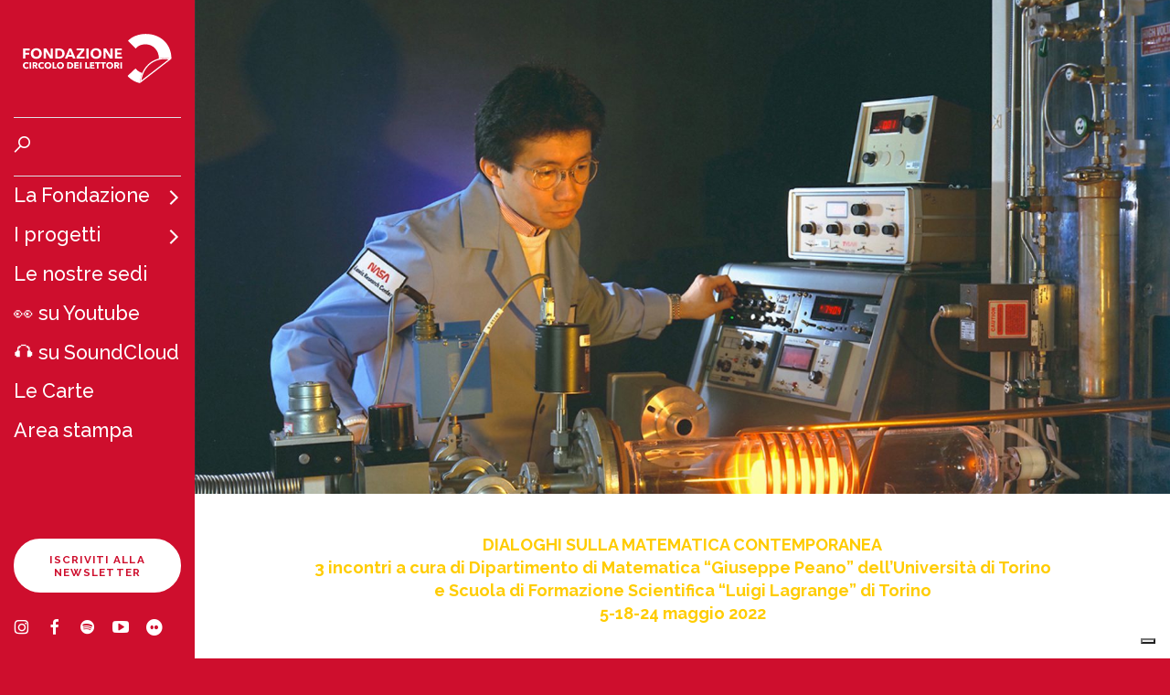

--- FILE ---
content_type: text/html; charset=UTF-8
request_url: https://www.circololettori.it/dialoghi-matematica-contemporanea/
body_size: 12498
content:
<!DOCTYPE html>
<html lang="it-IT">
  <head>
  	<meta charset="UTF-8">
    <meta http-equiv="X-UA-Compatible" content="IE=edge,chrome=1" />
    <meta name="viewport" content="width=device-width, initial-scale=1">    
		<title>| Fondazione Circolo dei lettori</title>  
    <meta name='robots' content='index, follow, max-image-preview:large, max-snippet:-1, max-video-preview:-1' />

<!-- Google Tag Manager for WordPress by gtm4wp.com -->
<script data-cfasync="false" data-pagespeed-no-defer>
	var gtm4wp_datalayer_name = "dataLayer";
	var dataLayer = dataLayer || [];
</script>
<!-- End Google Tag Manager for WordPress by gtm4wp.com -->
	<!-- This site is optimized with the Yoast SEO plugin v21.1 - https://yoast.com/wordpress/plugins/seo/ -->
	<link rel="canonical" href="https://www.circololettori.it/dialoghi-matematica-contemporanea/" />
	<meta property="og:locale" content="it_IT" />
	<meta property="og:type" content="article" />
	<meta property="og:title" content="| Fondazione Circolo dei lettori" />
	<meta property="og:description" content="&nbsp; DIALOGHI SULLA MATEMATICA CONTEMPORANEA 3 incontri a cura di Dipartimento di Matematica &#8220;Giuseppe Peano&#8221; dell&#8217;Università di Torino e Scuola di Formazione Scientifica &#8220;Luigi Lagrange&#8221; di Torino 5-18-24 maggio 2022 &nbsp; &gt; giovedì 5 maggio h 18.30 sala grande, il Circolo dei lettori Algoritmi per un nuovo mondo Machine learning e scienza computazionale nel quotidiano [&hellip;]" />
	<meta property="og:url" content="https://www.circololettori.it/dialoghi-matematica-contemporanea/" />
	<meta property="og:site_name" content="Fondazione Circolo dei lettori" />
	<meta property="article:publisher" content="https://www.facebook.com/ilcircolodeilettori/" />
	<meta property="article:modified_time" content="2023-01-23T09:50:48+00:00" />
	<meta property="og:image" content="https://www.circololettori.it/wp-content/uploads/2022/04/Dialoghi-sulla-matematica-contemporanea-16-9-per-sito.jpg" />
	<meta property="og:image:width" content="1920" />
	<meta property="og:image:height" content="1080" />
	<meta property="og:image:type" content="image/jpeg" />
	<meta name="twitter:card" content="summary_large_image" />
	<meta name="twitter:site" content="@circololettori" />
	<meta name="twitter:label1" content="Tempo di lettura stimato" />
	<meta name="twitter:data1" content="2 minuti" />
	<script type="application/ld+json" class="yoast-schema-graph">{"@context":"https://schema.org","@graph":[{"@type":"WebPage","@id":"https://www.circololettori.it/dialoghi-matematica-contemporanea/","url":"https://www.circololettori.it/dialoghi-matematica-contemporanea/","name":"| Fondazione Circolo dei lettori","isPartOf":{"@id":"https://www.circololettori.it/#website"},"primaryImageOfPage":{"@id":"https://www.circololettori.it/dialoghi-matematica-contemporanea/#primaryimage"},"image":{"@id":"https://www.circololettori.it/dialoghi-matematica-contemporanea/#primaryimage"},"thumbnailUrl":"https://www.circololettori.it/wp-content/uploads/2022/04/Dialoghi-sulla-matematica-contemporanea-16-9-per-sito.jpg","datePublished":"2022-04-26T10:42:43+00:00","dateModified":"2023-01-23T09:50:48+00:00","inLanguage":"it-IT","potentialAction":[{"@type":"ReadAction","target":["https://www.circololettori.it/dialoghi-matematica-contemporanea/"]}]},{"@type":"ImageObject","inLanguage":"it-IT","@id":"https://www.circololettori.it/dialoghi-matematica-contemporanea/#primaryimage","url":"https://www.circololettori.it/wp-content/uploads/2022/04/Dialoghi-sulla-matematica-contemporanea-16-9-per-sito.jpg","contentUrl":"https://www.circololettori.it/wp-content/uploads/2022/04/Dialoghi-sulla-matematica-contemporanea-16-9-per-sito.jpg","width":1920,"height":1080},{"@type":"WebSite","@id":"https://www.circololettori.it/#website","url":"https://www.circololettori.it/","name":"Fondazione Circolo dei lettori","description":"","potentialAction":[{"@type":"SearchAction","target":{"@type":"EntryPoint","urlTemplate":"https://www.circololettori.it/?s={search_term_string}"},"query-input":"required name=search_term_string"}],"inLanguage":"it-IT"}]}</script>
	<!-- / Yoast SEO plugin. -->


<link rel='dns-prefetch' href='//cdn.iubenda.com' />
<link rel='dns-prefetch' href='//stackpath.bootstrapcdn.com' />
<link rel='dns-prefetch' href='//fonts.googleapis.com' />
<link rel='stylesheet' id='wp-block-library-css' href='https://www.circololettori.it/wp-includes/css/dist/block-library/style.min.css?ver=6.1.9' type='text/css' media='all' />
<link rel='stylesheet' id='classic-theme-styles-css' href='https://www.circololettori.it/wp-includes/css/classic-themes.min.css?ver=1' type='text/css' media='all' />
<style id='global-styles-inline-css' type='text/css'>
body{--wp--preset--color--black: #000000;--wp--preset--color--cyan-bluish-gray: #abb8c3;--wp--preset--color--white: #ffffff;--wp--preset--color--pale-pink: #f78da7;--wp--preset--color--vivid-red: #cf2e2e;--wp--preset--color--luminous-vivid-orange: #ff6900;--wp--preset--color--luminous-vivid-amber: #fcb900;--wp--preset--color--light-green-cyan: #7bdcb5;--wp--preset--color--vivid-green-cyan: #00d084;--wp--preset--color--pale-cyan-blue: #8ed1fc;--wp--preset--color--vivid-cyan-blue: #0693e3;--wp--preset--color--vivid-purple: #9b51e0;--wp--preset--gradient--vivid-cyan-blue-to-vivid-purple: linear-gradient(135deg,rgba(6,147,227,1) 0%,rgb(155,81,224) 100%);--wp--preset--gradient--light-green-cyan-to-vivid-green-cyan: linear-gradient(135deg,rgb(122,220,180) 0%,rgb(0,208,130) 100%);--wp--preset--gradient--luminous-vivid-amber-to-luminous-vivid-orange: linear-gradient(135deg,rgba(252,185,0,1) 0%,rgba(255,105,0,1) 100%);--wp--preset--gradient--luminous-vivid-orange-to-vivid-red: linear-gradient(135deg,rgba(255,105,0,1) 0%,rgb(207,46,46) 100%);--wp--preset--gradient--very-light-gray-to-cyan-bluish-gray: linear-gradient(135deg,rgb(238,238,238) 0%,rgb(169,184,195) 100%);--wp--preset--gradient--cool-to-warm-spectrum: linear-gradient(135deg,rgb(74,234,220) 0%,rgb(151,120,209) 20%,rgb(207,42,186) 40%,rgb(238,44,130) 60%,rgb(251,105,98) 80%,rgb(254,248,76) 100%);--wp--preset--gradient--blush-light-purple: linear-gradient(135deg,rgb(255,206,236) 0%,rgb(152,150,240) 100%);--wp--preset--gradient--blush-bordeaux: linear-gradient(135deg,rgb(254,205,165) 0%,rgb(254,45,45) 50%,rgb(107,0,62) 100%);--wp--preset--gradient--luminous-dusk: linear-gradient(135deg,rgb(255,203,112) 0%,rgb(199,81,192) 50%,rgb(65,88,208) 100%);--wp--preset--gradient--pale-ocean: linear-gradient(135deg,rgb(255,245,203) 0%,rgb(182,227,212) 50%,rgb(51,167,181) 100%);--wp--preset--gradient--electric-grass: linear-gradient(135deg,rgb(202,248,128) 0%,rgb(113,206,126) 100%);--wp--preset--gradient--midnight: linear-gradient(135deg,rgb(2,3,129) 0%,rgb(40,116,252) 100%);--wp--preset--duotone--dark-grayscale: url('#wp-duotone-dark-grayscale');--wp--preset--duotone--grayscale: url('#wp-duotone-grayscale');--wp--preset--duotone--purple-yellow: url('#wp-duotone-purple-yellow');--wp--preset--duotone--blue-red: url('#wp-duotone-blue-red');--wp--preset--duotone--midnight: url('#wp-duotone-midnight');--wp--preset--duotone--magenta-yellow: url('#wp-duotone-magenta-yellow');--wp--preset--duotone--purple-green: url('#wp-duotone-purple-green');--wp--preset--duotone--blue-orange: url('#wp-duotone-blue-orange');--wp--preset--font-size--small: 13px;--wp--preset--font-size--medium: 20px;--wp--preset--font-size--large: 36px;--wp--preset--font-size--x-large: 42px;--wp--preset--spacing--20: 0.44rem;--wp--preset--spacing--30: 0.67rem;--wp--preset--spacing--40: 1rem;--wp--preset--spacing--50: 1.5rem;--wp--preset--spacing--60: 2.25rem;--wp--preset--spacing--70: 3.38rem;--wp--preset--spacing--80: 5.06rem;}:where(.is-layout-flex){gap: 0.5em;}body .is-layout-flow > .alignleft{float: left;margin-inline-start: 0;margin-inline-end: 2em;}body .is-layout-flow > .alignright{float: right;margin-inline-start: 2em;margin-inline-end: 0;}body .is-layout-flow > .aligncenter{margin-left: auto !important;margin-right: auto !important;}body .is-layout-constrained > .alignleft{float: left;margin-inline-start: 0;margin-inline-end: 2em;}body .is-layout-constrained > .alignright{float: right;margin-inline-start: 2em;margin-inline-end: 0;}body .is-layout-constrained > .aligncenter{margin-left: auto !important;margin-right: auto !important;}body .is-layout-constrained > :where(:not(.alignleft):not(.alignright):not(.alignfull)){max-width: var(--wp--style--global--content-size);margin-left: auto !important;margin-right: auto !important;}body .is-layout-constrained > .alignwide{max-width: var(--wp--style--global--wide-size);}body .is-layout-flex{display: flex;}body .is-layout-flex{flex-wrap: wrap;align-items: center;}body .is-layout-flex > *{margin: 0;}:where(.wp-block-columns.is-layout-flex){gap: 2em;}.has-black-color{color: var(--wp--preset--color--black) !important;}.has-cyan-bluish-gray-color{color: var(--wp--preset--color--cyan-bluish-gray) !important;}.has-white-color{color: var(--wp--preset--color--white) !important;}.has-pale-pink-color{color: var(--wp--preset--color--pale-pink) !important;}.has-vivid-red-color{color: var(--wp--preset--color--vivid-red) !important;}.has-luminous-vivid-orange-color{color: var(--wp--preset--color--luminous-vivid-orange) !important;}.has-luminous-vivid-amber-color{color: var(--wp--preset--color--luminous-vivid-amber) !important;}.has-light-green-cyan-color{color: var(--wp--preset--color--light-green-cyan) !important;}.has-vivid-green-cyan-color{color: var(--wp--preset--color--vivid-green-cyan) !important;}.has-pale-cyan-blue-color{color: var(--wp--preset--color--pale-cyan-blue) !important;}.has-vivid-cyan-blue-color{color: var(--wp--preset--color--vivid-cyan-blue) !important;}.has-vivid-purple-color{color: var(--wp--preset--color--vivid-purple) !important;}.has-black-background-color{background-color: var(--wp--preset--color--black) !important;}.has-cyan-bluish-gray-background-color{background-color: var(--wp--preset--color--cyan-bluish-gray) !important;}.has-white-background-color{background-color: var(--wp--preset--color--white) !important;}.has-pale-pink-background-color{background-color: var(--wp--preset--color--pale-pink) !important;}.has-vivid-red-background-color{background-color: var(--wp--preset--color--vivid-red) !important;}.has-luminous-vivid-orange-background-color{background-color: var(--wp--preset--color--luminous-vivid-orange) !important;}.has-luminous-vivid-amber-background-color{background-color: var(--wp--preset--color--luminous-vivid-amber) !important;}.has-light-green-cyan-background-color{background-color: var(--wp--preset--color--light-green-cyan) !important;}.has-vivid-green-cyan-background-color{background-color: var(--wp--preset--color--vivid-green-cyan) !important;}.has-pale-cyan-blue-background-color{background-color: var(--wp--preset--color--pale-cyan-blue) !important;}.has-vivid-cyan-blue-background-color{background-color: var(--wp--preset--color--vivid-cyan-blue) !important;}.has-vivid-purple-background-color{background-color: var(--wp--preset--color--vivid-purple) !important;}.has-black-border-color{border-color: var(--wp--preset--color--black) !important;}.has-cyan-bluish-gray-border-color{border-color: var(--wp--preset--color--cyan-bluish-gray) !important;}.has-white-border-color{border-color: var(--wp--preset--color--white) !important;}.has-pale-pink-border-color{border-color: var(--wp--preset--color--pale-pink) !important;}.has-vivid-red-border-color{border-color: var(--wp--preset--color--vivid-red) !important;}.has-luminous-vivid-orange-border-color{border-color: var(--wp--preset--color--luminous-vivid-orange) !important;}.has-luminous-vivid-amber-border-color{border-color: var(--wp--preset--color--luminous-vivid-amber) !important;}.has-light-green-cyan-border-color{border-color: var(--wp--preset--color--light-green-cyan) !important;}.has-vivid-green-cyan-border-color{border-color: var(--wp--preset--color--vivid-green-cyan) !important;}.has-pale-cyan-blue-border-color{border-color: var(--wp--preset--color--pale-cyan-blue) !important;}.has-vivid-cyan-blue-border-color{border-color: var(--wp--preset--color--vivid-cyan-blue) !important;}.has-vivid-purple-border-color{border-color: var(--wp--preset--color--vivid-purple) !important;}.has-vivid-cyan-blue-to-vivid-purple-gradient-background{background: var(--wp--preset--gradient--vivid-cyan-blue-to-vivid-purple) !important;}.has-light-green-cyan-to-vivid-green-cyan-gradient-background{background: var(--wp--preset--gradient--light-green-cyan-to-vivid-green-cyan) !important;}.has-luminous-vivid-amber-to-luminous-vivid-orange-gradient-background{background: var(--wp--preset--gradient--luminous-vivid-amber-to-luminous-vivid-orange) !important;}.has-luminous-vivid-orange-to-vivid-red-gradient-background{background: var(--wp--preset--gradient--luminous-vivid-orange-to-vivid-red) !important;}.has-very-light-gray-to-cyan-bluish-gray-gradient-background{background: var(--wp--preset--gradient--very-light-gray-to-cyan-bluish-gray) !important;}.has-cool-to-warm-spectrum-gradient-background{background: var(--wp--preset--gradient--cool-to-warm-spectrum) !important;}.has-blush-light-purple-gradient-background{background: var(--wp--preset--gradient--blush-light-purple) !important;}.has-blush-bordeaux-gradient-background{background: var(--wp--preset--gradient--blush-bordeaux) !important;}.has-luminous-dusk-gradient-background{background: var(--wp--preset--gradient--luminous-dusk) !important;}.has-pale-ocean-gradient-background{background: var(--wp--preset--gradient--pale-ocean) !important;}.has-electric-grass-gradient-background{background: var(--wp--preset--gradient--electric-grass) !important;}.has-midnight-gradient-background{background: var(--wp--preset--gradient--midnight) !important;}.has-small-font-size{font-size: var(--wp--preset--font-size--small) !important;}.has-medium-font-size{font-size: var(--wp--preset--font-size--medium) !important;}.has-large-font-size{font-size: var(--wp--preset--font-size--large) !important;}.has-x-large-font-size{font-size: var(--wp--preset--font-size--x-large) !important;}
.wp-block-navigation a:where(:not(.wp-element-button)){color: inherit;}
:where(.wp-block-columns.is-layout-flex){gap: 2em;}
.wp-block-pullquote{font-size: 1.5em;line-height: 1.6;}
</style>
<link rel='stylesheet' id='credit-tracker-plugin-styles-css' href='https://www.circololettori.it/wp-content/plugins/credit-tracker/css/ct-public.css?ver=1.1.17' type='text/css' media='all' />
<link rel='stylesheet' id='css/fonts-css' href='https://fonts.googleapis.com/css?family=Raleway%3A400%2C500%2C500i%2C600%2C700&#038;ver=6.1.9' type='text/css' media='all' />
<link rel='stylesheet' id='css/bootstrap-css' href='https://stackpath.bootstrapcdn.com/bootstrap/4.2.1/css/bootstrap.min.css?ver=6.1.9' type='text/css' media='all' />
<link rel='stylesheet' id='css/fontastic-css' href='https://www.circololettori.it/wp-content/themes/circololettori_fondazione/fontastic/styles.css?ver=6.1.9' type='text/css' media='all' />
<link rel='stylesheet' id='css/style-css' href='https://www.circololettori.it/wp-content/themes/circololettori_fondazione/style.css?ver=6.1.9' type='text/css' media='all' />
<script type='text/javascript' id='real3d-flipbook-global-js-extra'>
/* <![CDATA[ */
var flipbookOptions_global = {"pages":[],"pdfUrl":"","printPdfUrl":"","tableOfContent":[],"id":"","bookId":"","date":"","lightboxThumbnailUrl":"","mode":"normal","viewMode":"webgl","pageTextureSize":"2048","pageTextureSizeSmall":"1024","pageTextureSizeMobile":"","pageTextureSizeMobileSmall":"1000","minPixelRatio":"1","pdfTextLayer":"true","zoomMin":"0.9","zoomStep":"2","zoomSize":"","zoomReset":"false","doubleClickZoom":"true","pageDrag":"true","singlePageMode":"false","pageFlipDuration":"1","sound":"true","startPage":"1","pageNumberOffset":"0","deeplinking":{"enabled":"false","prefix":""},"responsiveView":"true","responsiveViewTreshold":"768","responsiveViewRatio":"1","cover":"true","backCover":"true","scaleCover":"false","pageCaptions":"false","height":"400","responsiveHeight":"true","containerRatio":"","thumbnailsOnStart":"false","contentOnStart":"false","searchOnStart":"","searchResultsThumbs":"false","tableOfContentCloseOnClick":"true","thumbsCloseOnClick":"true","autoplayOnStart":"false","autoplayInterval":"3000","autoplayLoop":"true","autoplayStartPage":"1","rightToLeft":"false","pageWidth":"","pageHeight":"","thumbSize":"130","logoImg":"","logoUrl":"","logoUrlTarget":"","logoCSS":"position:absolute;left:0;top:0;","menuSelector":"","zIndex":"auto","preloaderText":"","googleAnalyticsTrackingCode":"","pdfBrowserViewerIfIE":"false","modeMobile":"","viewModeMobile":"","aspectMobile":"","aspectRatioMobile":"","singlePageModeIfMobile":"false","logoHideOnMobile":"false","mobile":{"thumbnailsOnStart":"false","contentOnStart":"false","pagesInMemory":"6","bitmapResizeHeight":"","bitmapResizeQuality":"","currentPage":{"enabled":"false"},"pdfUrl":""},"lightboxCssClass":"","lightboxLink":"","lightboxLinkNewWindow":"true","lightboxBackground":"rgb(81, 85, 88)","lightboxBackgroundPattern":"","lightboxBackgroundImage":"","lightboxContainerCSS":"display:inline-block;padding:10px;","lightboxThumbnailHeight":"150","lightboxThumbnailUrlCSS":"display:block;","lightboxThumbnailInfo":"false","lightboxThumbnailInfoText":"","lightboxThumbnailInfoCSS":"top: 0;  width: 100%; height: 100%; font-size: 16px; color: #000; background: rgba(255,255,255,.8); ","showTitle":"false","showDate":"false","hideThumbnail":"false","lightboxText":"","lightboxTextCSS":"display:block;","lightboxTextPosition":"top","lightBoxOpened":"false","lightBoxFullscreen":"false","lightboxStartPage":"","lightboxMarginV":"0","lightboxMarginH":"0","lights":"true","lightPositionX":"0","lightPositionY":"150","lightPositionZ":"1400","lightIntensity":"0.6","shadows":"true","shadowMapSize":"2048","shadowOpacity":"0.2","shadowDistance":"15","pageHardness":"2","coverHardness":"2","pageRoughness":"1","pageMetalness":"0","pageSegmentsW":"6","pageSegmentsH":"1","pagesInMemory":"20","bitmapResizeHeight":"","bitmapResizeQuality":"","pageMiddleShadowSize":"2","pageMiddleShadowColorL":"#999999","pageMiddleShadowColorR":"#777777","antialias":"false","pan":"0","tilt":"0","rotateCameraOnMouseDrag":"true","panMax":"20","panMin":"-20","tiltMax":"0","tiltMin":"-60","currentPage":{"enabled":"true","title":"Current page","hAlign":"left","vAlign":"top"},"btnAutoplay":{"enabled":"true","title":"Autoplay","icon":"fa-play","iconAlt":"fa-pause","icon2":"play_arrow","iconAlt2":"pause"},"btnNext":{"enabled":"true","title":"Next Page","icon":"fa-chevron-right","icon2":"chevron_right"},"btnLast":{"enabled":"false","title":"Last Page","icon":"fa-angle-double-right","icon2":"last_page"},"btnPrev":{"enabled":"true","title":"Previous Page","icon":"fa-chevron-left","icon2":"chevron_left"},"btnFirst":{"enabled":"false","title":"First Page","icon":"fa-angle-double-left","icon2":"first_page"},"btnZoomIn":{"enabled":"true","title":"Zoom in","icon":"fa-plus","icon2":"zoom_in"},"btnZoomOut":{"enabled":"true","title":"Zoom out","icon":"fa-minus","icon2":"zoom_out"},"btnToc":{"enabled":"true","title":"Table of Contents","icon":"fa-list-ol","icon2":"toc"},"btnThumbs":{"enabled":"true","title":"Pages","icon":"fa-th-large","icon2":"view_module"},"btnShare":{"enabled":"true","title":"Share","icon":"fa-share-alt","icon2":"share"},"btnNotes":{"enabled":"false","title":"Notes"},"btnDownloadPages":{"enabled":"false","url":"","title":"Download pages","icon":"fa-download","icon2":"file_download"},"btnDownloadPdf":{"enabled":"false","url":"","title":"Download PDF","forceDownload":"true","openInNewWindow":"true","icon":"fa-file","icon2":"picture_as_pdf"},"btnSound":{"enabled":"true","title":"Sound","icon":"fa-volume-up","iconAlt":"fa-volume-off","icon2":"volume_up","iconAlt2":"volume_mute"},"btnExpand":{"enabled":"true","title":"Toggle fullscreen","icon":"fa-expand","iconAlt":"fa-compress","icon2":"fullscreen","iconAlt2":"fullscreen_exit"},"btnSingle":{"enabled":"true","title":"Toggle single page"},"btnSearch":{"enabled":"false","title":"Search","icon":"fas fa-search","icon2":"search"},"search":{"enabled":"false","title":"Search"},"btnBookmark":{"enabled":"false","title":"Bookmark","icon":"fas fa-bookmark","icon2":"bookmark"},"btnPrint":{"enabled":"true","title":"Print","icon":"fa-print","icon2":"print"},"btnTools":{"enabled":"true","title":"Tools"},"btnClose":{"enabled":"true","title":"Close"},"whatsapp":{"enabled":"true"},"twitter":{"enabled":"true","url":"","description":""},"facebook":{"enabled":"true","url":"","description":"","title":"","image":"","caption":""},"pinterest":{"enabled":"true","url":"","image":"","description":""},"email":{"enabled":"true","url":"","description":""},"linkedin":{"enabled":"true"},"digg":{"enabled":"false"},"reddit":{"enabled":"false"},"shareUrl":"","shareTitle":"","shareImage":"","layout":"1","icons":"FontAwesome","skin":"light","useFontAwesome5":"true","sideNavigationButtons":"true","menuNavigationButtons":"false","backgroundColor":"rgb(81, 85, 88)","backgroundPattern":"","backgroundImage":"","backgroundTransparent":"false","menuBackground":"","menuShadow":"","menuMargin":"0","menuPadding":"0","menuOverBook":"false","menuFloating":"false","menuTransparent":"false","menu2Background":"","menu2Shadow":"","menu2Margin":"0","menu2Padding":"0","menu2OverBook":"true","menu2Floating":"false","menu2Transparent":"true","skinColor":"","skinBackground":"","hideMenu":"false","menuAlignHorizontal":"center","btnColor":"","btnColorHover":"","btnBackground":"none","btnRadius":"0","btnMargin":"0","btnSize":"14","btnPaddingV":"10","btnPaddingH":"10","btnShadow":"","btnTextShadow":"","btnBorder":"","arrowColor":"#fff","arrowColorHover":"#fff","arrowBackground":"rgba(0,0,0,0)","arrowBackgroundHover":"rgba(0, 0, 0, .15)","arrowRadius":"4","arrowMargin":"4","arrowSize":"40","arrowPadding":"10","arrowTextShadow":"0px 0px 1px rgba(0, 0, 0, 1)","arrowBorder":"","closeBtnColorHover":"#FFF","closeBtnBackground":"rgba(0,0,0,.4)","closeBtnRadius":"0","closeBtnMargin":"0","closeBtnSize":"20","closeBtnPadding":"5","closeBtnTextShadow":"","closeBtnBorder":"","floatingBtnColor":"","floatingBtnColorHover":"","floatingBtnBackground":"","floatingBtnBackgroundHover":"","floatingBtnRadius":"","floatingBtnMargin":"","floatingBtnSize":"","floatingBtnPadding":"","floatingBtnShadow":"","floatingBtnTextShadow":"","floatingBtnBorder":"","currentPageMarginV":"5","currentPageMarginH":"5","arrowsAlwaysEnabledForNavigation":"false","arrowsDisabledNotFullscreen":"true","touchSwipeEnabled":"true","fitToWidth":"false","rightClickEnabled":"true","linkColor":"rgba(0, 0, 0, 0)","linkColorHover":"rgba(255, 255, 0, 1)","linkOpacity":"0.4","linkTarget":"_blank","pdfAutoLinks":"false","disableRange":"false","strings":{"print":"Print","printLeftPage":"Print left page","printRightPage":"Print right page","printCurrentPage":"Print current page","printAllPages":"Print all pages","download":"Download","downloadLeftPage":"Download left page","downloadRightPage":"Download right page","downloadCurrentPage":"Download current page","downloadAllPages":"Download all pages","bookmarks":"Bookmarks","bookmarkLeftPage":"Bookmark left page","bookmarkRightPage":"Bookmark right page","bookmarkCurrentPage":"Bookmark current page","search":"Search","findInDocument":"Find in document","pagesFoundContaining":"pages found containing","noMatches":"No matches","matchesFound":"matches found","page":"Page","matches":"matches","thumbnails":"Thumbnails","tableOfContent":"Table of Contents","share":"Share","pressEscToClose":"Press ESC to close","password":"Password","addNote":"Add note","typeInYourNote":"Type in your note..."},"access":"free","backgroundMusic":"","cornerCurl":"false","pdfTools":{"pageHeight":1500,"thumbHeight":200,"quality":0.8,"textLayer":"true","autoConvert":"true"},"slug":"","convertPDFLinks":"true","convertPDFLinksWithClass":"","convertPDFLinksWithoutClass":"","overridePDFEmbedder":"true","overrideDflip":"true","overrideWonderPDFEmbed":"true","override3DFlipBook":"true","overridePDFjsViewer":"true","resumeReading":"false","previewPages":"","previewMode":"","pageTextureSizeTreshold":"1024","textLayer":"false","pdfPageScale":"","aspectRatio":"2","pdfBrowserViewerIfMobile":"false","pdfBrowserViewerFullscreen":"true","pdfBrowserViewerFullscreenTarget":"_blank","btnTocIfMobile":"true","btnThumbsIfMobile":"true","btnShareIfMobile":"false","btnDownloadPagesIfMobile":"true","btnDownloadPdfIfMobile":"true","btnSoundIfMobile":"false","btnExpandIfMobile":"true","btnPrintIfMobile":"false","lightboxCSS":"","lightboxCloseOnClick":"false","btnSelect":{"enabled":"true","icon":"fas fa-i-cursor","icon2":"text_format","title":"Select tool"},"google_plus":{"enabled":"true","url":""},"theme":"default","sideBtnColor":"#fff","sideBtnBackground":"rgba(0,0,0,.3)","sideBtnRadius":"0","sideBtnMargin":"0","sideBtnSize":"30","sideBtnPaddingV":"5","sideBtnPaddingH":"5","sideBtnShadow":"","sideBtnTextShadow":"","sideBtnBorder":"","closeBtnColor":"#FFF"};
/* ]]> */
</script>

<script  type="text/javascript" class=" _iub_cs_skip" type='text/javascript' id='iubenda-head-inline-scripts-0'>

var _iub = _iub || [];
_iub.csConfiguration = {"floatingPreferencesButtonDisplay":"bottom-right","perPurposeConsent":true,"siteId":2338651,"whitelabel":false,"cookiePolicyId":78899767,"lang":"it", "banner":{ "acceptButtonCaptionColor":"#FFFFFF","acceptButtonColor":"#0073CE","acceptButtonDisplay":true,"backgroundColor":"#FFFFFF","closeButtonRejects":true,"customizeButtonCaptionColor":"#4D4D4D","customizeButtonColor":"#DADADA","customizeButtonDisplay":true,"explicitWithdrawal":true,"listPurposes":true,"position":"float-top-right","textColor":"#000000" }};
</script>
<script  type="text/javascript" charset="UTF-8" async="" class=" _iub_cs_skip" type='text/javascript' src='//cdn.iubenda.com/cs/iubenda_cs.js?ver=3.12.5' id='iubenda-head-scripts-0-js'></script>
<script type='text/javascript' src='https://www.circololettori.it/wp-includes/js/jquery/jquery.min.js?ver=3.6.1' id='jquery-core-js'></script>
<script type='text/javascript' src='https://www.circololettori.it/wp-includes/js/jquery/jquery-migrate.min.js?ver=3.3.2' id='jquery-migrate-js'></script>
<script type='text/javascript' src='https://www.circololettori.it/wp-content/plugins/credit-tracker/js/ct-public.js?ver=1.1.17' id='credit-tracker-plugin-script-js'></script>
<link rel="https://api.w.org/" href="https://www.circololettori.it/wp-json/" /><link rel="alternate" type="application/json" href="https://www.circololettori.it/wp-json/wp/v2/pages/13423" /><link rel="EditURI" type="application/rsd+xml" title="RSD" href="https://www.circololettori.it/xmlrpc.php?rsd" />
<link rel="wlwmanifest" type="application/wlwmanifest+xml" href="https://www.circololettori.it/wp-includes/wlwmanifest.xml" />
<link rel='shortlink' href='https://www.circololettori.it/?p=13423' />
<link rel="alternate" type="application/json+oembed" href="https://www.circololettori.it/wp-json/oembed/1.0/embed?url=https%3A%2F%2Fwww.circololettori.it%2Fdialoghi-matematica-contemporanea%2F" />
<link rel="alternate" type="text/xml+oembed" href="https://www.circololettori.it/wp-json/oembed/1.0/embed?url=https%3A%2F%2Fwww.circololettori.it%2Fdialoghi-matematica-contemporanea%2F&#038;format=xml" />
<!-- WordPress Most Popular --><script type="text/javascript">/* <![CDATA[ */ jQuery.post("https://www.circololettori.it/wp-admin/admin-ajax.php", { action: "wmp_update", id: 13423, token: "3a8a573859" }); /* ]]> */</script><!-- /WordPress Most Popular -->
<!-- Google Tag Manager for WordPress by gtm4wp.com -->
<!-- GTM Container placement set to footer -->
<script data-cfasync="false" data-pagespeed-no-defer type="text/javascript">
	var dataLayer_content = {"pagePostType":"page","pagePostType2":"single-page","pagePostAuthor":"novello@circololettori.it"};
	dataLayer.push( dataLayer_content );
</script>
<script data-cfasync="false" data-pagespeed-no-defer type="text/javascript">
(function(w,d,s,l,i){w[l]=w[l]||[];w[l].push({'gtm.start':
new Date().getTime(),event:'gtm.js'});var f=d.getElementsByTagName(s)[0],
j=d.createElement(s),dl=l!='dataLayer'?'&l='+l:'';j.async=true;j.src=
'//www.googletagmanager.com/gtm.js?id='+i+dl;f.parentNode.insertBefore(j,f);
})(window,document,'script','dataLayer','GTM-N6KC34L');
</script>
<!-- End Google Tag Manager for WordPress by gtm4wp.com --><link rel="icon" href="https://www.circololettori.it/wp-content/uploads/2023/07/favicon-rosso_nero.png" sizes="32x32" />
<link rel="icon" href="https://www.circololettori.it/wp-content/uploads/2023/07/favicon-rosso_nero.png" sizes="192x192" />
<link rel="apple-touch-icon" href="https://www.circololettori.it/wp-content/uploads/2023/07/favicon-rosso_nero.png" />
<meta name="msapplication-TileImage" content="https://www.circololettori.it/wp-content/uploads/2023/07/favicon-rosso_nero.png" />
    
    <!-- Google tag (GA4) -->
    <!-- Google tag (gtag.js) -->
<script async src="https://www.googletagmanager.com/gtag/js?id=G-ZTDELFNBQ0"></script>
<script>
  window.dataLayer = window.dataLayer || [];
  function gtag(){dataLayer.push(arguments);}
  gtag('js', new Date());

  gtag('config', 'G-ZTDELFNBQ0');
</script>    
  </head>

  <body data-rsssl=1 class="page-template-default page page-id-13423">

  <div class="row no-gutters"><div id="menu-mobile" class="col-12 d-md-none d-flex justify-content-between align-items-center"><a href="https://www.circololettori.it/" class="logo" title="Fondazione Circolo dei lettori"></a><div class="hamburger"><span></span></div><nav class="menu-item-mobile col-12 d-md-none"><div class="d-flex flex-column h-100"><div class="border-bottom"><div class="p-3"><a search="search" class="circolo-search"></a></div></div><nav class="pb-5 flex-grow-1 d-flex flex-column"><ul id="menu-principale" class="menu"><li id="menu-item-6718" class="menu-item menu-item-type-custom menu-item-object-custom menu-item-has-children menu-item-6718"><a href="http://#">La Fondazione</a>
<ul class="sub-menu">
	<li id="menu-item-6714" class="back menu-item menu-item-type-custom menu-item-object-custom menu-item-6714"><a href="http://#">TORNA INDIETRO</a></li>
	<li id="menu-item-6716" class="menu-item menu-item-type-custom menu-item-object-custom menu-item-6716"><a href="http://#">La Fondazione</a></li>
	<li id="menu-item-14540" class="menu-item menu-item-type-post_type menu-item-object-page menu-item-14540"><a href="https://www.circololettori.it/la-fondazione/cosa-facciamo/">Cosa facciamo</a></li>
	<li id="menu-item-14538" class="menu-item menu-item-type-post_type menu-item-object-page menu-item-14538"><a href="https://www.circololettori.it/la-fondazione/organigramma-e-contatti/">Organigramma e contatti</a></li>
	<li id="menu-item-6743" class="menu-item menu-item-type-post_type menu-item-object-page menu-item-6743"><a href="https://www.circololettori.it/la-fondazione/cento-per-cento-lettori/">Cento per Cento Lettori</a></li>
	<li id="menu-item-14274" class="menu-item menu-item-type-post_type menu-item-object-page menu-item-14274"><a href="https://www.circololettori.it/fondazione-per-il-sociale/">Fondazione per il sociale</a></li>
	<li id="menu-item-6751" class="menu-item menu-item-type-post_type menu-item-object-page menu-item-6751"><a href="https://www.circololettori.it/la-fondazione/fondazione-per-le-scuole/">Fondazione per le scuole</a></li>
	<li id="menu-item-6741" class="menu-item menu-item-type-post_type menu-item-object-page menu-item-6741"><a href="https://www.circololettori.it/la-fondazione/partner/">Partner</a></li>
	<li id="menu-item-6761" class="menu-item menu-item-type-post_type menu-item-object-page menu-item-6761"><a href="https://www.circololettori.it/la-fondazione/amministrazione-trasparente/">Amministrazione trasparente</a></li>
	<li id="menu-item-6748" class="menu-item menu-item-type-post_type menu-item-object-page menu-item-has-children menu-item-6748"><a href="https://www.circololettori.it/la-fondazione/bandi-e-avvisi/">Bandi e avvisi</a>
	<ul class="sub-menu">
		<li id="menu-item-17141" class="menu-item menu-item-type-custom menu-item-object-custom menu-item-17141"><a href="https://bgc2024.enti33.it/CIRCOLOLETTORI">procedure da 01/01/ 2024</a></li>
	</ul>
</li>
</ul>
</li>
<li id="menu-item-6719" class="menu-item menu-item-type-custom menu-item-object-custom menu-item-has-children menu-item-6719"><a href="http://#">I progetti</a>
<ul class="sub-menu">
	<li id="menu-item-6715" class="back menu-item menu-item-type-custom menu-item-object-custom menu-item-6715"><a href="http://#">TORNA INDIETRO</a></li>
	<li id="menu-item-6717" class="menu-item menu-item-type-custom menu-item-object-custom menu-item-6717"><a href="http://#">I progetti</a></li>
	<li id="menu-item-6744" class="menu-item menu-item-type-post_type menu-item-object-page menu-item-6744"><a href="https://www.circololettori.it/progetti/circolo-dei-lettori-a-torino/">Circolo dei lettori | Torino</a></li>
	<li id="menu-item-6749" class="menu-item menu-item-type-post_type menu-item-object-page menu-item-6749"><a href="https://www.circololettori.it/progetti/circolo-dei-lettori-a-novara/">Circolo dei lettori | Novara</a></li>
	<li id="menu-item-16199" class="menu-item menu-item-type-post_type menu-item-object-page menu-item-16199"><a href="https://www.circololettori.it/progetti/circolo-dei-lettori-verbania/">Circolo dei lettori | Verbania</a></li>
	<li id="menu-item-6757" class="menu-item menu-item-type-post_type menu-item-object-page menu-item-6757"><a href="https://www.circololettori.it/progetti/circolo-della-musica-a-rivoli/">il Circolo della musica | Rivoli</a></li>
	<li id="menu-item-6756" class="menu-item menu-item-type-post_type menu-item-object-page menu-item-6756"><a href="https://www.circololettori.it/progetti/torino-spiritualita/">Torino Spiritualità</a></li>
	<li id="menu-item-6755" class="menu-item menu-item-type-post_type menu-item-object-page menu-item-6755"><a href="https://www.circololettori.it/progetti/festival-del-classico/">Festival del Classico</a></li>
	<li id="menu-item-6754" class="menu-item menu-item-type-post_type menu-item-object-page menu-item-6754"><a href="https://www.circololettori.it/progetti/scarabocchi/">Scarabocchi. Il mio primo festival</a></li>
	<li id="menu-item-6759" class="menu-item menu-item-type-post_type menu-item-object-page menu-item-6759"><a href="https://www.circololettori.it/progetti/il-salone-internazionale-del-libro-torino/">Salone Internazionale del Libro di Torino</a></li>
	<li id="menu-item-16078" class="menu-item menu-item-type-post_type menu-item-object-page menu-item-16078"><a href="https://www.circololettori.it/progetti/radici/">Radici</a></li>
	<li id="menu-item-11593" class="menu-item menu-item-type-custom menu-item-object-custom menu-item-11593"><a href="https://www.circololettori.it/hangar-del-libro/">Hangar del libro</a></li>
	<li id="menu-item-11639" class="menu-item menu-item-type-post_type menu-item-object-page menu-item-11639"><a href="https://www.circololettori.it/bella-presenza/">Bella Presenza</a></li>
	<li id="menu-item-6750" class="menu-item menu-item-type-post_type menu-item-object-page menu-item-6750"><a href="https://www.circololettori.it/progetti/premi-letterari/">Premi letterari</a></li>
	<li id="menu-item-11675" class="menu-item menu-item-type-post_type menu-item-object-page menu-item-11675"><a href="https://www.circololettori.it/il-premio-atlante/">Premio Atlante</a></li>
	<li id="menu-item-17483" class="menu-item menu-item-type-post_type menu-item-object-page menu-item-17483"><a href="https://www.circololettori.it/premio-match-piemonte/">Premio Match Piemonte</a></li>
	<li id="menu-item-14622" class="menu-item menu-item-type-post_type menu-item-object-page menu-item-14622"><a href="https://www.circololettori.it/progetti/progetti-europei/">Progetti europei</a></li>
</ul>
</li>
<li id="menu-item-6758" class="menu-item menu-item-type-post_type menu-item-object-page menu-item-6758"><a href="https://www.circololettori.it/sedi/">Le nostre sedi</a></li>
<li id="menu-item-12528" class="menu-item menu-item-type-custom menu-item-object-custom menu-item-12528"><a href="https://www.youtube.com/c/FondazioneCircolodeilettori/videos">👀 su Youtube</a></li>
<li id="menu-item-12529" class="menu-item menu-item-type-custom menu-item-object-custom menu-item-12529"><a href="https://soundcloud.com/circololettori">🎧 su SoundCloud</a></li>
<li id="menu-item-11121" class="menu-item menu-item-type-custom menu-item-object-custom menu-item-11121"><a href="https://shop.circololettori.it/">Le Carte</a></li>
<li id="menu-item-14348" class="menu-item menu-item-type-post_type menu-item-object-page menu-item-14348"><a href="https://www.circololettori.it/?page_id=6739">Area stampa</a></li>
</ul></nav><div class="pb-3 mx-3"><div class="newsletter"><a class="btn acf acf-btn my-0" href="https://www.circololettori.it/newsletter/" target="_blank" title="Iscriviti alla newsletter">Iscriviti alla newsletter</a></div></div><div class="py-3 mx-3 border-top"><div class="social"><a href="https://www.instagram.com/circololettori/?hl=it" target="_blank" title="Instagram"><i class="circolo-instagram mr-3" aria-hidden="true"></i></a><a href="https://www.facebook.com/ilcircolodeilettori/" target="_blank" title="Facebook"><i class="circolo-facebook mr-3" aria-hidden="true"></i></a><a href="https://open.spotify.com/show/373l61TEv0jMEHk8cOYPmY" target="_blank" title="Spotify"><i class="circolo-spotify mr-3" aria-hidden="true"></i></a><a href="https://www.youtube.com/channel/UC-gmvAbd6dmsr7OcYfv0aRg" target="_blank" title="YouTube"><i class="circolo-youtube mr-3" aria-hidden="true"></i></a><a href="https://www.flickr.com/photos/ilcircolodeilettori" target="_blank" title="Flickr"><i class="circolo-flickr mr-3" aria-hidden="true"></i></a></div></div></div></nav></div><div id="sidebar" class="col-12 col-md-3 col-lg-2 d-none d-md-flex flex-column position-fixed"><div class="container-fluid flex-grow-1 d-flex flex-column" style=""><div class="border-bottom py-2"><a href="https://www.circololettori.it/" class="logo" title="Fondazione Circolo dei lettori"></a></div><div class="border-bottom"><div class="py-3"><a href="https://www.circololettori.it/ricerca" class="circolo-search"></a></div></div><nav id="primary-nav" class="flex-grow-1 d-flex flex-column"><ul id="primary-menu" class="flex-grow-1 translate-0"><li class="menu-item menu-item-type-custom menu-item-object-custom menu-item-has-children menu-item-6718"><a href="http://#">La Fondazione</a>
<ul class="sub-menu">
	<li class="back menu-item menu-item-type-custom menu-item-object-custom menu-item-6714"><a href="http://#">TORNA INDIETRO</a></li>
	<li class="menu-item menu-item-type-custom menu-item-object-custom menu-item-6716"><a href="http://#">La Fondazione</a></li>
	<li class="menu-item menu-item-type-post_type menu-item-object-page menu-item-14540"><a href="https://www.circololettori.it/la-fondazione/cosa-facciamo/">Cosa facciamo</a></li>
	<li class="menu-item menu-item-type-post_type menu-item-object-page menu-item-14538"><a href="https://www.circololettori.it/la-fondazione/organigramma-e-contatti/">Organigramma e contatti</a></li>
	<li class="menu-item menu-item-type-post_type menu-item-object-page menu-item-6743"><a href="https://www.circololettori.it/la-fondazione/cento-per-cento-lettori/">Cento per Cento Lettori</a></li>
	<li class="menu-item menu-item-type-post_type menu-item-object-page menu-item-14274"><a href="https://www.circololettori.it/fondazione-per-il-sociale/">Fondazione per il sociale</a></li>
	<li class="menu-item menu-item-type-post_type menu-item-object-page menu-item-6751"><a href="https://www.circololettori.it/la-fondazione/fondazione-per-le-scuole/">Fondazione per le scuole</a></li>
	<li class="menu-item menu-item-type-post_type menu-item-object-page menu-item-6741"><a href="https://www.circololettori.it/la-fondazione/partner/">Partner</a></li>
	<li class="menu-item menu-item-type-post_type menu-item-object-page menu-item-6761"><a href="https://www.circololettori.it/la-fondazione/amministrazione-trasparente/">Amministrazione trasparente</a></li>
	<li class="menu-item menu-item-type-post_type menu-item-object-page menu-item-6748"><a href="https://www.circololettori.it/la-fondazione/bandi-e-avvisi/">Bandi e avvisi</a></li>
</ul>
</li>
<li class="menu-item menu-item-type-custom menu-item-object-custom menu-item-has-children menu-item-6719"><a href="http://#">I progetti</a>
<ul class="sub-menu">
	<li class="back menu-item menu-item-type-custom menu-item-object-custom menu-item-6715"><a href="http://#">TORNA INDIETRO</a></li>
	<li class="menu-item menu-item-type-custom menu-item-object-custom menu-item-6717"><a href="http://#">I progetti</a></li>
	<li class="menu-item menu-item-type-post_type menu-item-object-page menu-item-6744"><a href="https://www.circololettori.it/progetti/circolo-dei-lettori-a-torino/">Circolo dei lettori | Torino</a></li>
	<li class="menu-item menu-item-type-post_type menu-item-object-page menu-item-6749"><a href="https://www.circololettori.it/progetti/circolo-dei-lettori-a-novara/">Circolo dei lettori | Novara</a></li>
	<li class="menu-item menu-item-type-post_type menu-item-object-page menu-item-16199"><a href="https://www.circololettori.it/progetti/circolo-dei-lettori-verbania/">Circolo dei lettori | Verbania</a></li>
	<li class="menu-item menu-item-type-post_type menu-item-object-page menu-item-6757"><a href="https://www.circololettori.it/progetti/circolo-della-musica-a-rivoli/">il Circolo della musica | Rivoli</a></li>
	<li class="menu-item menu-item-type-post_type menu-item-object-page menu-item-6756"><a href="https://www.circololettori.it/progetti/torino-spiritualita/">Torino Spiritualità</a></li>
	<li class="menu-item menu-item-type-post_type menu-item-object-page menu-item-6755"><a href="https://www.circololettori.it/progetti/festival-del-classico/">Festival del Classico</a></li>
	<li class="menu-item menu-item-type-post_type menu-item-object-page menu-item-6754"><a href="https://www.circololettori.it/progetti/scarabocchi/">Scarabocchi. Il mio primo festival</a></li>
	<li class="menu-item menu-item-type-post_type menu-item-object-page menu-item-6759"><a href="https://www.circololettori.it/progetti/il-salone-internazionale-del-libro-torino/">Salone Internazionale del Libro di Torino</a></li>
	<li class="menu-item menu-item-type-post_type menu-item-object-page menu-item-16078"><a href="https://www.circololettori.it/progetti/radici/">Radici</a></li>
	<li class="menu-item menu-item-type-custom menu-item-object-custom menu-item-11593"><a href="https://www.circololettori.it/hangar-del-libro/">Hangar del libro</a></li>
	<li class="menu-item menu-item-type-post_type menu-item-object-page menu-item-11639"><a href="https://www.circololettori.it/bella-presenza/">Bella Presenza</a></li>
	<li class="menu-item menu-item-type-post_type menu-item-object-page menu-item-6750"><a href="https://www.circololettori.it/progetti/premi-letterari/">Premi letterari</a></li>
	<li class="menu-item menu-item-type-post_type menu-item-object-page menu-item-11675"><a href="https://www.circololettori.it/il-premio-atlante/">Premio Atlante</a></li>
	<li class="menu-item menu-item-type-post_type menu-item-object-page menu-item-17483"><a href="https://www.circololettori.it/premio-match-piemonte/">Premio Match Piemonte</a></li>
	<li class="menu-item menu-item-type-post_type menu-item-object-page menu-item-14622"><a href="https://www.circololettori.it/progetti/progetti-europei/">Progetti europei</a></li>
</ul>
</li>
<li class="menu-item menu-item-type-post_type menu-item-object-page menu-item-6758"><a href="https://www.circololettori.it/sedi/">Le nostre sedi</a></li>
<li class="menu-item menu-item-type-custom menu-item-object-custom menu-item-12528"><a href="https://www.youtube.com/c/FondazioneCircolodeilettori/videos">👀 su Youtube</a></li>
<li class="menu-item menu-item-type-custom menu-item-object-custom menu-item-12529"><a href="https://soundcloud.com/circololettori">🎧 su SoundCloud</a></li>
<li class="menu-item menu-item-type-custom menu-item-object-custom menu-item-11121"><a href="https://shop.circololettori.it/">Le Carte</a></li>
<li class="menu-item menu-item-type-post_type menu-item-object-page menu-item-14348"><a href="https://www.circololettori.it/?page_id=6739">Area stampa</a></li>
</ul></nav><div class="newsletter mb-3"><a class="btn acf acf-btn my-0" href="https://www.circololettori.it/newsletter/" target="_blank" title="Iscriviti alla newsletter">Iscriviti alla newsletter</a></div><div class="mt-2 mb-3"><div class="social d-flex flex-wrap"><a href="https://www.instagram.com/circololettori/?hl=it" target="_blank" title="Instagram"><i class="circolo-instagram mr-3" aria-hidden="true"></i></a><a href="https://www.facebook.com/ilcircolodeilettori/" target="_blank" title="Facebook"><i class="circolo-facebook mr-3" aria-hidden="true"></i></a><a href="https://open.spotify.com/show/373l61TEv0jMEHk8cOYPmY" target="_blank" title="Spotify"><i class="circolo-spotify mr-3" aria-hidden="true"></i></a><a href="https://www.youtube.com/channel/UC-gmvAbd6dmsr7OcYfv0aRg" target="_blank" title="YouTube"><i class="circolo-youtube mr-3" aria-hidden="true"></i></a><a href="https://www.flickr.com/photos/ilcircolodeilettori" target="_blank" title="Flickr"><i class="circolo-flickr mr-3" aria-hidden="true"></i></a></div></div></div></div><div class="col-12 col-lg-10 offset-lg-2 col-md-9 offset-md-3"><main class="container-fluid"><div class="page-thumbnail row no-gutters mx-n15px"><div class="col-12"><img width="1600" height="900" src="https://www.circololettori.it/wp-content/uploads/2022/04/Dialoghi-sulla-matematica-contemporanea-16-9-per-sito-1600x900.jpg" class="attachment-large size-large wp-post-image" alt="" decoding="async" srcset="https://www.circololettori.it/wp-content/uploads/2022/04/Dialoghi-sulla-matematica-contemporanea-16-9-per-sito-1600x900.jpg 1600w, https://www.circololettori.it/wp-content/uploads/2022/04/Dialoghi-sulla-matematica-contemporanea-16-9-per-sito-768x432.jpg 768w, https://www.circololettori.it/wp-content/uploads/2022/04/Dialoghi-sulla-matematica-contemporanea-16-9-per-sito-1536x864.jpg 1536w, https://www.circololettori.it/wp-content/uploads/2022/04/Dialoghi-sulla-matematica-contemporanea-16-9-per-sito.jpg 1920w" sizes="(max-width: 1600px) 100vw, 1600px" /></div></div><div class="page-header row"><div class="col-12 col-xl-10 offset-xl-1"></div></div><div class="page-content row mb-5"><div class="col-12 col-xl-10 offset-xl-1"><p>&nbsp;</p>
<h5 style="text-align: center;"><span style="color: #ffcc00;"><strong>DIALOGHI SULLA MATEMATICA CONTEMPORANEA</strong></span><br />
<span style="color: #ffcc00;"><strong>3 incontri a cura di Dipartimento di Matematica &#8220;Giuseppe Peano&#8221; dell&#8217;Università di Torino<br />
e Scuola di Formazione Scientifica &#8220;Luigi Lagrange&#8221; di Torino</strong></span><br />
<span style="color: #ffcc00;"><strong>5-18-24 maggio 2022</strong></span></h5>
<p>&nbsp;</p>
<p><span style="font-weight: 400;">&gt; <span style="text-decoration: underline;">giovedì 5 maggio h 18.30 sala grande, il Circolo dei lettori</span></span><span style="font-weight: 400;"><br />
</span><b><span style="color: #fcca00;">Algoritmi per un nuovo mondo</span><br />
</b><b>Machine learning e scienza computazionale nel quotidiano<br />
</b><span style="font-weight: 400;">con</span><b> Alfio Quarteroni</b>, Politecnico di Milano ed Ecole Polytechnique Fédérale di Losanna<b><br />
</b><span style="font-weight: 400;">Uno studio delle applicazioni in medicina, epidemiologia e sport da competizione di machine learning e scienza computazionale, a partire da analogie e differenze, potenziali e limitazioni, ma anche dalle enormi possibilità offerte dal loro uso sinergico.</span><span style="font-weight: 400;"><br />
</span><a href="https://torino.circololettori.it/algoritmi-per-un-nuovo-mondo/"><span style="font-weight: 400;">prenota qui il tuo posto</span></a></p>
<p><span style="font-weight: 400;">&gt; <span style="text-decoration: underline;">mercoledì 18 maggio h 21 sala grande, il Circolo dei lettori</span></span><span style="font-weight: 400;"><br />
</span><span style="color: #fcca00;"><b>Ordine e caos nella dinamica ondulatoria</b></span><b><br />
</b><b>Matematica per capire<br />
</b><span style="font-weight: 400;">con </span><b>Michela Procesi</b><span style="font-weight: 400;">, Università di Roma Tre<br />
</span><b></b><span style="font-weight: 400;">Molti fenomeni fisici si possono descrivere come propagazione di onde: il moto ondoso del mare, il suono, le onde elettromagnetiche. Proviamo a spiegarne alcuni, sebbene la loro descrizione matematica è spesso complicata dall&#8217;interazione di comportamenti stabili e caotici.<br />
</span><a href="https://torino.circololettori.it/ordine-e-caos-nella-dinamica-ondulatoria/" target="_blank" rel="noopener"><span style="font-weight: 400;">prenota qui il tuo posto</span></a></p>
<p><span style="font-weight: 400;">&gt; <span style="text-decoration: underline;">martedì 24 maggio h 21 sala grande, il Circolo dei lettori</span></span><span style="font-weight: 400;"><br />
</span><span style="color: #fcca00;"><b>Cosa sono i buchi neri?</b></span><span style="font-weight: 400;"><br />
</span><b>Affascinanti frontiere della conoscenza umana<br />
</b><span style="font-weight: 400;">con </span><b>Dario Martelli</b>, Dipartimento di Matematica “Giuseppe Peano” dell’Università degli Studi di Torino<b><br />
</b><span style="font-weight: 400;">Per lungo tempo i buchi neri sono stati considerati una possibilità solo teorica e sono stati spesso protagonisti della fantascienza. Recenti osservazioni astrofisiche hanno dimostrato che esistono in Natura, rinnovando l’interesse della comunità scientifica nel cercare di comprenderne gli aspetti che li rendono ancora misteriosi.<br />
</span><a href="https://torino.circololettori.it/cosa-sono-i-buchi-neri/" target="_blank" rel="noopener"><span style="font-weight: 400;">prenota qui il tuo posto</span></a></p>
<hr />
<p style="text-align: right;"><em>Come da DPCM, per entrare al Circolo e anche per accedere agli incontri, è</em><em> obbligatorio, a partire dai 6 anni, indossare la <b>mascherina </b>anche in sala (dispositivo medico FFP2; no chirurgica o di stoffa).</em></p>
<p>&nbsp;</p>
<p style="text-align: center;"><strong>Per continuare a offrirti cultura<br />
tutti i giorni, per tutt*,<br />
</strong><strong>abbiamo bisogno anche di te.</strong><br />
<a href="https://www.circololettori.it/donazioni/" target="_blank" rel="noopener noreferrer"><strong>Dona al Circolo dei lettori!</strong></a></p>
</div></div>
<div class="widget-social">

    <div class="icons">
        <a href="https://www.instagram.com/circololettori/?hl=it" target="_blank" title="Instagram"><i class="circolo-instagram mr-3" aria-hidden="true"></i></a><a href="https://www.facebook.com/ilcircolodeilettori/" target="_blank" title="Facebook"><i class="circolo-facebook mr-3" aria-hidden="true"></i></a><a href="https://open.spotify.com/show/373l61TEv0jMEHk8cOYPmY" target="_blank" title="Spotify"><i class="circolo-spotify mr-3" aria-hidden="true"></i></a><a href="https://www.youtube.com/channel/UC-gmvAbd6dmsr7OcYfv0aRg" target="_blank" title="YouTube"><i class="circolo-youtube mr-3" aria-hidden="true"></i></a><a href="https://www.flickr.com/photos/ilcircolodeilettori" target="_blank" title="Flickr"><i class="circolo-flickr mr-3" aria-hidden="true"></i></a>    </div>

    <div class="button">
        <svg class="open" xmlns="http://www.w3.org/2000/svg" width="" height="" viewBox="0 0 38 38" fill="none">
            <circle cx="19" cy="19" r="19" fill="" />
            <path d="M25.9737 20.0959V23.666C25.9737 25.0726 24.8252 26.23 23.4097 26.23H13.5542C12.1475 26.23 10.9901 25.0815 10.9901 23.666V13.8104C10.9901 12.4038 12.1386 11.2464 13.5542 11.2464H16.7058" stroke="white" stroke-width="2" stroke-linecap="round" stroke-linejoin="round" />
            <path d="M27.0599 10L17.2489 19.811" stroke="white" stroke-width="2" stroke-linecap="round" stroke-linejoin="round" />
            <path d="M20.5696 10H27.0599V16.4902" stroke="white" stroke-width="2" stroke-linecap="round" stroke-linejoin="round" />
        </svg>
        <svg class="close" xmlns="http://www.w3.org/2000/svg" width="" height="" viewBox="0 0 38 38" fill="none">
            <circle cx="19" cy="19" r="19" fill="" />
            <path d="M25.9999 11.9827L12.8463 25.1363" stroke="" stroke-width="2" stroke-linecap="round" stroke-linejoin="round" />
            <path d="M25.9999 25.1363L12.8463 11.9827" stroke="" stroke-width="2" stroke-linecap="round" stroke-linejoin="round" />
        </svg>
    </div>

</div></main>



<footer class="container-fluid bg-secondary">

    <div class="row">
        <div class="col-12 col-xl-10 offset-xl-1">

        <!-- // ROW 1 -->
        <div class="row row1 no-gutters py-4">

            <!-- <div class="col-12 col-lg-3">
                <a href="' . esc_url(home_url('/')) . '" class="logo-footer" title="' . get_bloginfo('name') . '"></a>
            </div> -->

            <!-- // COL logos / Use Options -->
                        <div class="col-12 mr-5 col-lg-8 mr-lg-0 col-xl-8 footer-logos">

                <div class="row no-gutters d-none d-lg-flex">
                
                    <div class="col-12 col-lg-4">
                        <div class="mb-2">
                                                    </div>
                    </div>
                    <div class="col-12 col-lg-4">
                        <div class="mb-2">
                                                    </div>
                    </div>
                    <div class="col-12 col-lg-4">
                        <div class="mb-2">
                                                    </div>
                    </div>
                </div>

                <div class="row no-gutters">
                
                    <div class="col-12 col-lg-4 mb-3">
                        <div class="d-block d-lg-none mb-2">
                                                    </div>
                        <div class="">
                                                                                                                    <img class="footer-logo footer-logo-1" src="https://www.circololettori.it/wp-content/uploads/2024/02/logo_fondazione_footer.svg" alt="" />
                                                    </div>
                    </div>
                    <div class="col-12 col-lg-4 mb-3">
                        <div class="d-block d-lg-none mb-2">
                                                    </div>
                        <div class="">
                                                                                                                    <img class="footer-logo footer-logo-2" src="https://www.circololettori.it/wp-content/uploads/2024/02/logoregione.png" alt="" />
                                                    </div>
                    </div>
                    <div class="col-12 col-lg-4 mb-3">
                        <div class="d-block d-lg-none mb-2">
                                                    </div>
                        <div class="content-text">
                            <p>PI 10112660013<br />
CF 97680850019<br />
<a href="tel:+390118904401">0118904401</a><br />
<a href="mailto:info@circololettori.it">info@circololettori.it</a></p>
                        </div>
                    </div>
                </div>
                
            </div>


            <div class="col-12 d-md-none mb-3">
                <!-- // Donation -->
                <div class="d-md-none">
                                    </div>
                <!-- // Newsletter -->
                <div class="d-md-none">
                    <div class="mb-3">
                        <a href="https://www.circololettori.it/newsletter/" target="_blank" title="Iscriviti alla newsletter">Iscriviti alla newsletter</a>                    </div>
                </div>
            </div>


            <!-- // COL text / Use Options -->
                        <div class="col-12 col-lg-3 offset-lg-1 col-xl-3 offset-xl-1">
                <div class="row no-gutters">
                    <div class="col-12">
                        <div class="mb-2">
                            📍 Dove                        </div>
                    </div>
                    <div class="col-12">
                        <nav class="menu-%f0%9f%93%8d-dove-container"><ul id="menu-%f0%9f%93%8d-dove" class="footer-menu"><li id="menu-item-7320" class="menu-item menu-item-type-custom menu-item-object-custom menu-item-7320"><a href="https://torino.circololettori.it/">> <u>Torino</u></a></li>
<li id="menu-item-7319" class="menu-item menu-item-type-custom menu-item-object-custom menu-item-7319"><a href="https://novara.circololettori.it/">> <u>Novara</u></a></li>
<li id="menu-item-16136" class="menu-item menu-item-type-custom menu-item-object-custom menu-item-16136"><a href="https://www.circololettori.it/progetti/circolo-della-musica-a-rivoli/">> <u>Rivoli</u></a></li>
<li id="menu-item-16177" class="menu-item menu-item-type-custom menu-item-object-custom menu-item-16177"><a href="https://verbania.circololettori.it/">> <u>Verbania</u></a></li>
</ul></nav>                    </div>
                </div>
            </div>

        </div>



        <!-- // ROW 2 -->
        <div class="row row2 no-gutters d-flex justify-content-between border-top py-4">
            <div class="col-12 col-lg-5">
                <nav class="menu-secondario-container"><ul id="menu-footer" class="menu"><li id="menu-item-16258" class="menu-item menu-item-type-custom menu-item-object-custom menu-item-16258"><a target="_blank" rel="noopener" href="https://www.iubenda.com/privacy-policy/78899767">Privacy Policy</a></li>
<li id="menu-item-16259" class="menu-item menu-item-type-custom menu-item-object-custom menu-item-16259"><a target="_blank" rel="noopener" href="https://www.iubenda.com/privacy-policy/78899767/cookie-policy">Cookie Policy</a></li>
</ul></nav>            </div>

            <div class="col-12 col-lg-4 my-3 mt-md-0">
                <h5 style="font-size: 0.8rem; padding-top: 0.3rem;">Design by 
                    <i><a href="http://www.quattrolinee.it/">quattrolinee</a></i>
                </h5>
            </div>

            <div class="col-12 col-lg-3 d-none d-md-block">
                <a href="https://www.circololettori.it/newsletter/" target="_blank" title="Iscriviti alla newsletter">Iscriviti alla newsletter</a>            </div>

        </div>

    </div>

</footer>
</div><div id="search" class="container-fluid d-none"><div class="row no-gutters h-100"><div class="col col-12 col-md-1 text-right text-md-center my-3"><i search="search" class="close circolo-close" aria-hidden="true"></i></div><div class="col-12 col-md-10 mt-md-5 mb-4"><div class="row h-100 align-content-between"><div class="col col-12"><div class="row"><div class="col col-12 mb-3 mb-md-5"><form role="search" method="get" id="searchform" class="searchform" action="https://www.circololettori.it/">
				<div>
					<label class="screen-reader-text" for="s">Ricerca per:</label>
					<input type="text" value="" name="s" id="s" placeholder="Cosa stai cercando?" />
					<input type="submit" id="searchsubmit" value="Cerca" />
				</div>
			</form></div><div id="popular-posts" class="col col-12 mt-4 mt-md-5" ajax-search></div></div></div><div class="col col-12"><div class="row justify-content-between no-gutters border-top py-3 align-self-end"><div class="col-auto social py-2 py-md-4"><a href="https://www.instagram.com/circololettori/?hl=it" target="_blank" title="Instagram"><i class="circolo-instagram mr-3" aria-hidden="true"></i></a><a href="https://www.facebook.com/ilcircolodeilettori/" target="_blank" title="Facebook"><i class="circolo-facebook mr-3" aria-hidden="true"></i></a><a href="https://open.spotify.com/show/373l61TEv0jMEHk8cOYPmY" target="_blank" title="Spotify"><i class="circolo-spotify mr-3" aria-hidden="true"></i></a><a href="https://www.youtube.com/channel/UC-gmvAbd6dmsr7OcYfv0aRg" target="_blank" title="YouTube"><i class="circolo-youtube mr-3" aria-hidden="true"></i></a><a href="https://www.flickr.com/photos/ilcircolodeilettori" target="_blank" title="Flickr"><i class="circolo-flickr mr-3" aria-hidden="true"></i></a></div><div class="col-auto"><a href="https://www.circololettori.it/newsletter/" target="_blank" title="Iscriviti alla newsletter">Iscriviti alla newsletter</a></div></div></div></div></div></div></div><!-- Matomo --><script>
(function () {
function initTracking() {
var _paq = window._paq = window._paq || [];
_paq.push(["setCookieDomain", "*.www.circololettori.it"]);
_paq.push(['trackAllContentImpressions']);_paq.push(['trackPageView']);_paq.push(['enableLinkTracking']);_paq.push(['alwaysUseSendBeacon']);_paq.push(['setTrackerUrl', "\/\/www.circololettori.it\/wp-content\/plugins\/matomo\/app\/matomo.php"]);_paq.push(['setSiteId', '1']);var d=document, g=d.createElement('script'), s=d.getElementsByTagName('script')[0];
g.type='text/javascript'; g.async=true; g.src="\/\/www.circololettori.it\/wp-content\/uploads\/matomo\/matomo.js"; s.parentNode.insertBefore(g,s);
}
if (document.prerendering) {
	document.addEventListener('prerenderingchange', initTracking, {once: true});
} else {
	initTracking();
}
})();
</script>
<!-- End Matomo Code -->
<!-- GTM Container placement set to footer -->
<!-- Google Tag Manager (noscript) -->
				<noscript><iframe src="https://www.googletagmanager.com/ns.html?id=GTM-N6KC34L" height="0" width="0" style="display:none;visibility:hidden" aria-hidden="true"></iframe></noscript>
<!-- End Google Tag Manager (noscript) --><script type='text/javascript' id='real3d-flipbook-forntend-js-extra'>
/* <![CDATA[ */
var r3d_frontend = {"rootFolder":"https:\/\/www.circololettori.it\/wp-content\/plugins\/real3d-flipbook-lite\/","version":"4.16.4"};
/* ]]> */
</script>
<script type='text/javascript' src='https://www.circololettori.it/wp-content/plugins/real3d-flipbook-lite/js/frontend.js?ver=4.16.4' id='real3d-flipbook-forntend-js'></script>
<script type='text/javascript' id='iubenda-forms-js-extra'>
/* <![CDATA[ */
var iubFormParams = [];
/* ]]> */
</script>
<script type='text/javascript' src='https://www.circololettori.it/wp-content/plugins/iubenda-cookie-law-solution/assets/js/frontend.js?ver=3.12.5' id='iubenda-forms-js'></script>
<script type='text/javascript' src='https://www.circololettori.it/wp-content/plugins/duracelltomi-google-tag-manager/dist/js/gtm4wp-form-move-tracker.js?ver=1.22.3' id='gtm4wp-form-move-tracker-js'></script>
<script type='text/javascript' src='https://stackpath.bootstrapcdn.com/bootstrap/4.2.1/js/bootstrap.min.js?ver=4.2.1' id='js/bootstrap-js'></script>
<script type='text/javascript' id='js/main-js-extra'>
/* <![CDATA[ */
var ajax = {"url":"https:\/\/www.circololettori.it\/wp-admin\/admin-ajax.php","nonce":"8f77ec5664"};
/* ]]> */
</script>
<script type='text/javascript' src='https://www.circololettori.it/wp-content/themes/circololettori_fondazione/js/main.js?ver=1.2.0' id='js/main-js'></script>
<script type='text/javascript' src='//cdn.iubenda.com/cons/iubenda_cons.js?ver=3.12.5' id='iubenda-cons-cdn-js'></script>
<script type='text/javascript' id='iubenda-cons-js-extra'>
/* <![CDATA[ */
var iubConsParams = {"api_key":"43RAZhHsYLyJvJJfyNdkUB97mUdilVrl","log_level":"error","logger":"console","send_from_local_storage_at_load":"true"};
/* ]]> */
</script>
<script type='text/javascript' src='https://www.circololettori.it/wp-content/plugins/iubenda-cookie-law-solution/assets/js/cons.js?ver=3.12.5' id='iubenda-cons-js'></script>
</body>
</html> 

--- FILE ---
content_type: application/javascript
request_url: https://www.circololettori.it/wp-content/themes/circololettori_fondazione/js/main.js?ver=1.2.0
body_size: 1761
content:
jQuery(document).ready(function($) {

    /** How TO MENU SLIDE */
    const menuToSlide = $('#primary-menu');
    menuToSlide.find('a').on('click', function(e) {
        if ( $(this).parent('li').hasClass('menu-item-has-children') ) {
            e.preventDefault();
            // Z-index
            $('ul.sub-menu').css('z-index',0).css('overflow-y','hidden');
            $(this).parent('li').find('> ul.sub-menu').css('z-index',1).css('overflow-y','auto');
            //Slide
            const translate = menuToSlide.attr('class').substr(-1);
            menuToSlide.attr('class','flex-grow-1 translate-'+ (parseInt(translate) + parseInt(1)));
        }
    });

    menuToSlide.find('li.back a').on('click', function(e) {
        e.preventDefault();
        const translate = menuToSlide.attr('class').substr(-1);
        menuToSlide.attr('class','flex-grow-1 translate-'+ (translate -1));
    });


    // Disabilito il click sulla seconda voce del sottomenu
    $('#sidebar .sub-menu .menu-item:nth-child(2) a').css('pointer-events','none');

    // Visualizzo i sub-menu su mobile
    $('#menu-mobile .menu-item-mobile li.menu-item-has-children > a').on('click', function(e) {
        e.preventDefault();
        // $(this).parent().find('.sub-menu').toggle().toggleClass('sub-menu-is-open');
        var open = $(this).parent().find('.sub-menu').hasClass('sub-menu-is-open');
        if (open) {
            // chiudo l'unico sub-menu aperto
            $(this).parent().find('.sub-menu').removeClass('showSubMenu').removeClass('sub-menu-is-open');
        } else {
            // chiudo tutti i sub-menu
            $('#menu-mobile .menu-item-mobile li.menu-item-has-children > a').parent().find('.sub-menu').removeClass('showSubMenu').removeClass('sub-menu-is-open');
            $('#menu-mobile .menu-item-mobile li.menu-item-has-children > a').parent().find('a').removeClass('rotate-arrow');
            // apro il sub-menu su cui è avvenuto il click
            $(this).parent().find('.sub-menu').addClass('showSubMenu').addClass('sub-menu-is-open');
        }
        $(this).parent().find('a').toggleClass('rotate-arrow');
				// modifico l'altezza del menu se ci sono submenu aperti o no
        $('#menu-mobile .menu-item-mobile > div').toggleClass('h-100');
    });

    
    /* Scroll menu-mobile */
    function scrollMenuMobile() {
        var lastScrollTop = 0;
        $(window).scroll(function(event){
            // Controllo di non avere il menu-mobile aperto per sapere se nasconderlo
            if ( $('#menu-mobile .menu-item-mobile').hasClass('showMenu') === false ) {
                var st = $(this).scrollTop();
                if (st > lastScrollTop)
                {
                    if ( st >= 80 ) {
                        $('#menu-mobile').addClass('scroll');
                    }
                } else
                {
                    $('#menu-mobile').removeClass('scroll');
                }
                lastScrollTop = st;
            }
        });
    }

    scrollMenuMobile();

    
    // Widget Social
    $('.widget-social .button').on('click', function(e) {
        e.preventDefault();
        $(this).parent().toggleClass('opened');
    });


    /** SHOW MORE / Use it everywhere there is a load-more button handled with d-none visibility */
    $('[show-more]').on('click', 'a[show-more--items]', function() {
        const nrItems = $(this).attr('show-more--items');
        console.log('NR ITEMS:', nrItems);

        for (i=0;i < nrItems;i++) {
            $(this).parents('[show-more]').find('[show-more--item].d-none').first().removeClass('d-none')
        }

        // // Check if there is no more hidden items
        if ( !$(this).parents('[show-more]').find('[show-more--item].d-none').length ) {
            $(this).parents('[show-more--end]').addClass('d-none');
        }   
    });

    /** SHOW SEARCH FORM / Use it everywhere there is a show search button handled with d-none visibility */
    $('[search]').on('click', function() {
        const target = $(this).attr('search');
        // console.log(target);
        $('#'+target).toggleClass('d-none');
        $('body').toggleClass('overflow');
    });

    /* Inizializzo il primo pallino dell lista carousel-indicators con la classe .active */
    $(".carousel-indicators li:first-of-type").addClass("active");

    /* Hamburger */
    $('.hamburger').click(function(){
        $('body').toggleClass('overflow');
        $('.hamburger span').toggleClass('close');
        $('#menu-mobile .menu-item-mobile').toggleClass("showMenu");
    });

    /* */
    // $(".special-hover").mouseover(function() {
    //     $('.position-absolute img').addClass('special-opacity');
    // }).mouseout(function() {
    //     $('.position-absolute img').removeClass('special-opacity');
    // });


    // $('.carousel').carousel({
    //     interval: 2500
    //  });



    // Newsletter popup
    $('.cta-popup .close').on('click', function(e) {
        e.preventDefault();
        $('.cta-popup').addClass('hide-popup');
        sessionStorage.setItem('loadPopup', 'true');
    });

    let loadPopup = sessionStorage.getItem('loadPopup');
    console.log("sessionStorage: ", sessionStorage);
    // console.log("loadPopup: ", loadPopup);
    if (loadPopup == null) {
        $('.cta-popup').removeClass('hide-popup');
    }



    /*******
     * AJAX Functions
     * *****/ 

    // Triggers
    $('form#searchform').on('submit', function(e) {
        e.preventDefault();
        const destination = $('[ajax-search]')
        const params = $(this).serializeArray();
        if (params[0]['value'].trim())
            ajaxCall('search',params, destination)
    })

    $('[ajax-feed]').each(function(index) {
        const params = { url: $(this).attr('ajax-feed'), ppp: $(this).attr('ppp') }
        const destination = $(this)
        ajaxCall('feed',params, destination)
    })


    function ajaxCall(action, params, destination) {
        destination.css('opacity','.25');
        $.ajax({
            url : ajax.url,
            type : 'GET',
            data : {
                action : action,
                params: params,
                wp_nonce: ajax.nonce,
            },
            success:function(response) {
                destination.html(response).css('opacity','1');
            },
            error: function(errorThrown){
                console.error(errorThrown); // error
            }			
        });

    }



    var getViewport = $('body').css('font-size');
    if ( getViewport == '16px' ) { viewport = 'mobile'; }
    if ( getViewport == '17px' ) { viewport = 'tablet'; }
    if ( getViewport == '18px' ) { viewport = 'desktop'; }  

    

});